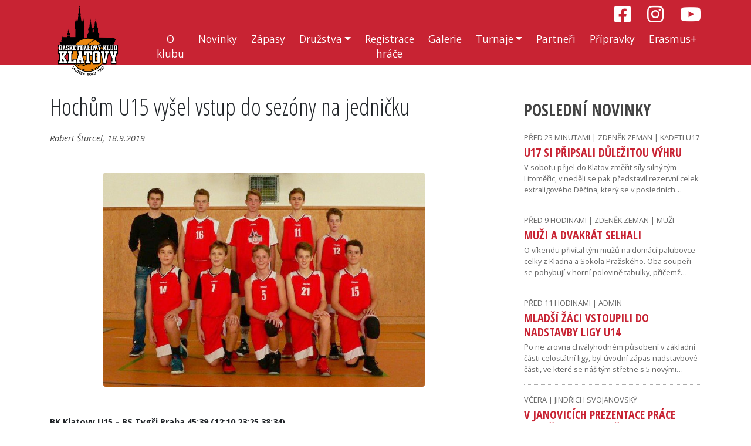

--- FILE ---
content_type: text/html; charset=UTF-8
request_url: https://www.basketbal-klatovy.cz/novinky/hochum-u15-vysel-vstup-do-sezony-na-jednicku-2650
body_size: 6109
content:
<!DOCTYPE html>
<html lang="cs-cz">
	<head>
		<base href="https://www.basketbal-klatovy.cz/" />
		<meta charset="UTF-8" />
    <meta name="viewport" content="width=device-width, initial-scale=1, shrink-to-fit=no" />
		<title>Hochům U15 vyšel vstup do sezóny na jedničku | BK Klatovy</title>
		<meta name="description" content="BK Klatovy U15 – BS Tygři Praha 45:39 (12:10,23:25,38:34)
Statistika: https://www.cbf.cz/souteze/zapas_309781_soutez_2784.html
BK Klatovy U15 - BK&hellip;" />
		<meta name="keywords" content="" />

    <meta property="og:url"                content="https://www.basketbal-klatovy.cz/novinky/hochum-u15-vysel-vstup-do-sezony-na-jednicku-2650" />
    <meta property="og:type"               content="website" />
    <meta property="og:title"              content="Hochům U15 vyšel vstup do sezóny na jedničku | BK Klatovy" />
    <meta property="og:description"        content="BK Klatovy U15 – BS Tygři Praha 45:39 (12:10,23:25,38:34)
Statistika: https://www.cbf.cz/souteze/zapas_309781_soutez_2784.html
BK Klatovy U15 - BK&hellip;" />
    <meta property="og:image"              content="https://www.basketbal-klatovy.cz/images/zpravy/2650-starsi-zaci-u15.jpg" />
    
    <link rel="stylesheet" href="css/bootstrap.css" type="text/css"/>
    <link href="css/fontawesome/all.css" rel="stylesheet" />
    <link href="https://cdnjs.cloudflare.com/ajax/libs/ekko-lightbox/5.3.0/ekko-lightbox.css" rel="stylesheet" />
    
    <script src="https://code.jquery.com/jquery-3.3.1.slim.min.js" integrity="sha384-q8i/X+965DzO0rT7abK41JStQIAqVgRVzpbzo5smXKp4YfRvH+8abtTE1Pi6jizo" crossorigin="anonymous"></script>
    <script src="https://cdnjs.cloudflare.com/ajax/libs/popper.js/1.14.7/umd/popper.min.js" integrity="sha384-UO2eT0CpHqdSJQ6hJty5KVphtPhzWj9WO1clHTMGa3JDZwrnQq4sF86dIHNDz0W1" crossorigin="anonymous"></script>
    <script src="js/bootstrap.js"></script>
    <script src="https://cdnjs.cloudflare.com/ajax/libs/ekko-lightbox/5.3.0/ekko-lightbox.min.js"></script>
                        
		<link rel="stylesheet" href="css/style.css?t=1768942750" type="text/css"/>
    
    <link rel="shortcut icon" href="favicon.ico" />
	</head>

	<body>
    <header id="top">
      <div id="menu" class="bg_red">
  <div id="menuSocialSite" class="text-right container d-none d-lg-block">
    <a href="https://www.facebook.com/BK.Klatovy" target="_blank" class="ml-4"><i class="fab fa-facebook-square"></i></a>
    <a href="https://www.instagram.com/basketbal.klatovy/" target="_blank" class="ml-4"><i class="fab fa-instagram"></i></a>
    <a href="https://www.youtube.com/channel/UCcItffUIy7Ply7SDlFPRIsw" target="_blank" class="ml-4"><i class="fab fa-youtube"></i></a>    
  </div>

  <nav class="navbar navbar-expand-lg navbar-dark">
    <div class="container">
      <a id="navbarTopLogo" class="navbar-brand d-none- d-lg-block" href="https://www.basketbal-klatovy.cz/"><img src="images/logo.png" alt="Logo BK" /></a>
      <a href="https://www.basketbal-klatovy.cz/" class="d-block d-lg-none w-100 text-center"><h1 class="text-white">BK KLATOVY</h1></a>      
      <button class="navbar-toggler" type="button" data-toggle="collapse" data-target="#navbarTop" aria-controls="navbarTop" aria-expanded="false" aria-label="Toggle navigation">
        <span class="navbar-toggler-icon"></span>
      </button>
    
      <div class="collapse navbar-collapse" id="navbarTop">
        <ul class="navbar-nav d-flex justify-content-between">
          <li class="nav-item active text-right text-lg-center">
            <a class="nav-link ml-xl-1 mr-xl-1" href="o-klubu">O klubu</a>
          </li>
          <li class="nav-item active text-right text-lg-center">
            <a class="nav-link ml-xl-1 mr-xl-1" href="novinky">Novinky</a>
          </li>
          <li class="nav-item active text-right text-lg-center">
            <a class="nav-link ml-xl-1 mr-xl-1" href="zapasy">Zápasy</a>
          </li>
          <li class="nav-item dropdown active text-right text-lg-center">
            <a class="nav-link dropdown-toggle ml-1 mr-1" href="#" id="navbarDropdown" role="button" data-toggle="dropdown" aria-haspopup="true" aria-expanded="false">Družstva</a>
            <div class="dropdown-menu" aria-labelledby="navbarDropdown">
              <a class="dropdown-item"  href="druzstva/muzi">Muži</a>
              <a class="dropdown-item"  href="druzstva/juniori-u19">U19</a>
              <a class="dropdown-item"  href="druzstva/kadeti-u17">U17</a>
              <a class="dropdown-item"  href="druzstva/starsi-zaci-u15">U15</a>
              <a class="dropdown-item"  href="druzstva/mladsi-zaci-u14">U14</a>
              <a class="dropdown-item"  href="druzstva/mladsi-minizaci-u12">U12</a>
              <a class="dropdown-item"  href="druzstva/nejmladsi-minizaci-u11">U11</a>
              <a class="dropdown-item"  href="druzstva/zeny">Ženy</a>
              <a class="dropdown-item"  href="druzstva/juniorky-u19">U19</a>
              <a class="dropdown-item"  href="druzstva/kadetky-u17">U17</a>
              <a class="dropdown-item"  href="druzstva/mladsi-zakyne-u14">U14</a>
              <a class="dropdown-item"  href="druzstva/starsi-minizacky-u13">U13</a>
              <a class="dropdown-item"  href="druzstva/mladsi-minizacky-u12">U12</a>
              <a class="dropdown-item"  href="druzstva/nejmladsi-minizacky-u11">U11</a>
            </div>
          </li>
          <li class="nav-item active text-right text-lg-center">
            <a class="nav-link ml-xl-1 mr-xl-1" href="registrace-hrace">Registrace hráče</a>
          </li>
          <li class="nav-item active text-right text-lg-center">
            <a class="nav-link ml-xl-1 mr-xl-1" href="galerie">Galerie</a>
          </li>
          <li class="nav-item dropdown active text-right text-lg-center">
            <a class="nav-link dropdown-toggle ml-1 mr-1" href="#" id="navbarDropdown" role="button" data-toggle="dropdown" aria-haspopup="true" aria-expanded="false">Turnaje</a>
            <div class="dropdown-menu" aria-labelledby="navbarDropdown">
              <a class="dropdown-item" target="_blank" href="http://www.eastercupklatovy.cz/">Velikonoční turnaj Easter cup Klatovy</a>
              <a class="dropdown-item" target="_blank" href="http://www.maxibasketball.cz/">Mistrovstvi ČR veteránů</a>
            </div>
          </li>
          <li class="nav-item active text-right text-lg-center">
            <a class="nav-link ml-xl-1 mr-xl-1" href="partneri">Partneři</a>
          </li>
          <li class="nav-item active text-right text-lg-center">
            <a class="nav-link ml-xl-1 mr-xl-1" href="pripravky">Přípravky</a>
          </li>
          <li class="nav-item active text-right text-lg-center">
            <a class="nav-link ml-xl-1 mr-xl-1" href="erasmus">Erasmus+</a>
          </li>
        </ul>
      </div>
    </div>
  </nav>
</div>  
    </header>
    
    <article id="obsah">
  			<div id="clanek" class="container mt-5 mb-5 bg-white">
  <div class="row">
    <div class="col-sm-8">
      <h1 class="text-left">Hochům U15 vyšel vstup do sezóny na jedničku</h1>
      <div id="clanek_autor"><em>Robert Šturcel, 18.9.2019</em></div>
      <div class="text-center my-5">
        <img id="clanek_foto" src="https://www.basketbal-klatovy.cz/images/zpravy/2650-starsi-zaci-u15.jpg" class="rounded" alt="" />
        <div id="clanek_foto_popis" class="mt-2"></div>
      </div>
      <div class="pb-3 text-justify line_height_16 font_size_09"><p><strong>BK Klatovy U15 – BS Tygři Praha 45:39 (</strong><strong>12:10,23:25,38:34)</strong></p>
<p>Statistika: <a href="https://www.cbf.cz/souteze/zapas_309781_soutez_2784.html">https://www.cbf.cz/souteze/zapas_309781_soutez_2784.html</a></p>
<p><strong>BK Klatovy U15 - </strong><strong>BK Levharti Chomutov 60:40 (14:4,34:16,27:47)</strong></p>
<p>Statistika: <a href="http://www.cbf.cz/souteze/zapas_309785_soutez_2784.html">http://www.cbf.cz/souteze/zapas_309785_soutez_2784.html</a></p>
<p> </p>
<p>Týmu U15 pod vedením trenérů R. Šturcela a A. Flaisigové vyšel vstup do sezóny 2019/20 skvěle, což je dobré pro další zlepšování. Hochy můžeme pochválit za týmovou práci, bojovnost a obranu v obou zápasech. Ovšem, ne vše je zalité sluncem a hoši moc dobře ví, na čem musíme zapracovat a kde nás tlačí bota. Utkání s týmem Tygři Praha bylo velice vyrovnané a napjaté od prvního okamžiku do posledních minut. Kluci však ukázali, že není na místě se vzdávat a bojovat až do samotného závěru. Což se vyplatilo a urvali cenné vítězství. Utkání proti Chomutovu bylo jiného charakteru. Od začátku jsme mohli vidět velmi ospalý, pomalý basketbal plný ztrát. Naštěstí se v průběhu zápasu kluci zmátořili, zlepšili hru a vyvarovali se zbytečných ztrát, tím dovedli zápas do úspěšného konce. Do zápasu se zapojilo celé družstvo a za to jsme velmi rádi. Přejeme hochům, aby neztráceli motivaci na sobě makat a zlepšovat se.</p>
<p> </p>
<p>Nejbližší zápasy odehrajeme na půdě soupeře, kde se porveme o další skvělý výsledek.</p>
<p>28. 9. 2019 v 18:00 BK Sluneta Ústí nad Labem – BK Klatovy</p>
<p>29. 9. 2019 v 11:00 Válečnící Děčín – BK Klatovy</p></div>
      <div class="font_size_09">
            </div>
    </div>

        <div class="col-sm-4">
      <div id="" class="posledni_clanky_galerie mt-2 mb-5 pl-xl-5">
        <h2 class="content_news_">Poslední novinky</h2>
        <div class="druzstvo_pravy_body_ px-3-">
                    <div class="py-3 position-relative" style="border-bottom: 1px dotted #aaa;"> 
            <div id="clanky_autor" class="mt-0 mb-1" style="color: #666;">před 23 minutami | Zdeněk Zeman | Kadeti U17</div>
            <a href="novinky/u17-si-pripsali-dulezitou-vyhru-3932" class="stretched-link clanek_h5" style="color: #C82333;">
              <h5 class="mb-1" style="font-size: 1.25em;">U17 si připsali důležitou výhru</h5>
            </a>
            <div class="" style="font-size:0.8rem; color: #666;">V sobotu přijel do Klatov změřit síly silný tým Litoměřic, v neděli se pak představil rezervní celek extraligového Děčína, který se v posledních&hellip;</div>
          </div>
                    <div class="py-3 position-relative" style="border-bottom: 1px dotted #aaa;"> 
            <div id="clanky_autor" class="mt-0 mb-1" style="color: #666;">před 9 hodinami | Zdeněk Zeman | Muži</div>
            <a href="novinky/muzi-a-dvakrat-selhali-3931" class="stretched-link clanek_h5" style="color: #C82333;">
              <h5 class="mb-1" style="font-size: 1.25em;">Muži A dvakrát selhali</h5>
            </a>
            <div class="" style="font-size:0.8rem; color: #666;">O víkendu přivítal tým mužů na domácí palubovce celky z Kladna a Sokola Pražského. Oba soupeři se pohybují v horní polovině tabulky, přičemž&hellip;</div>
          </div>
                    <div class="py-3 position-relative" style="border-bottom: 1px dotted #aaa;"> 
            <div id="clanky_autor" class="mt-0 mb-1" style="color: #666;">před 11 hodinami | Admin</div>
            <a href="novinky/mladsi-zaci-vstoupili-do-nadstavby-ligy-u14-3930" class="stretched-link clanek_h5" style="color: #C82333;">
              <h5 class="mb-1" style="font-size: 1.25em;">Mladší žáci vstoupili do nadstavby LIGY U14</h5>
            </a>
            <div class="" style="font-size:0.8rem; color: #666;">Po ne zrovna chvályhodném působení v základní části celostátní ligy, byl úvodní zápas nadstavbové části, ve které se náš tým střetne s 5 novými&hellip;</div>
          </div>
                    <div class="py-3 position-relative" style="border-bottom: 1px dotted #aaa;"> 
            <div id="clanky_autor" class="mt-0 mb-1" style="color: #666;">včera | Jindřich Svojanovský</div>
            <a href="novinky/v-janovicich-prezentace-prace-krouzku-pro-rodice-3929" class="stretched-link clanek_h5" style="color: #C82333;">
              <h5 class="mb-1" style="font-size: 1.25em;">V Janovicích prezentace práce kroužku pro rodiče</h5>
            </a>
            <div class="" style="font-size:0.8rem; color: #666;">Stejně jako proběhly poslední školní basketbalové kroužky roku 2025 na ZŠ Plánická a ZŠ Tolstého, bylo i v plánu na pondělí 15.12.2025 uspořádat&hellip;</div>
          </div>
                    <div class="py-3 position-relative" style="border-bottom: 1px dotted #aaa;"> 
            <div id="clanky_autor" class="mt-0 mb-1" style="color: #666;">před 2 dny | Admin | Muži B</div>
            <a href="novinky/deja-vu-–-hrozilo-ale-bylo-odvraceno-k-tomu-zivotni-zazitek--3928" class="stretched-link clanek_h5" style="color: #C82333;">
              <h5 class="mb-1" style="font-size: 1.25em;">„DEJA VU“ – hrozilo, ale bylo odvráceno + k tomu životní zážitek !</h5>
            </a>
            <div class="" style="font-size:0.8rem; color: #666;">DéjĂ  vu pochází z francouzštiny a znamená „již viděno“. Označuje v psychologii jev, kdy má člověk z ničeho nic intenzivní pocit něčeho co už dříve&hellip;</div>
          </div>
                  </div>
      </div>
      <div id="" class="posledni_clanky_galerie mt-2 mb-5 pl-xl-5">
        <h2 class="content_photo_video_">Nejnovější galerie</h2>
        <div class="druzstvo_pravy_body_ px-3-">
                    <div class="py-3 position-relative"> 
            <div class="mb-1">
              <img src="img.php?pomer=0.3333&file=foto/1476-deti_z_basketbaloveho_krouzku_na_tolsteho_predvedly_co_umi/1766325489432.jpg" class="img-fluid" />
            </div>
              <h5 class="mb-0" style="font-size: 1.25em;">
                <a class="stretched-link" href="galerie/deti-z-basketbaloveho-krouzku-na-tolsteho-predvedly-co-umi-1476" style="color: #C82333;">
                  Děti z basketbalového kroužku na Tolstého předvedly co umí                </a>
              </h5>
          </div>    
                              <div class="py-3 position-relative"> 
            <div class="mb-1">
              <img src="img.php?pomer=0.3333&file=foto/1475-vitezny_konec_roku_2025/img_0712.jpg" class="img-fluid" />
            </div>
              <h5 class="mb-0" style="font-size: 1.25em;">
                <a class="stretched-link" href="galerie/vitezny-konec-roku-2025-1475" style="color: #C82333;">
                  Vítězný konec roku 2025                </a>
              </h5>
          </div>    
                              <div class="py-3 position-relative"> 
            <div class="mb-1">
              <img src="img.php?pomer=0.3333&file=foto/1473-divky_tymu_budoucnosti_se_loucily_s_rokem_2025/img_0651.jpg" class="img-fluid" />
            </div>
              <h5 class="mb-0" style="font-size: 1.25em;">
                <a class="stretched-link" href="galerie/divky-tymu-budoucnosti-se-loucily-s-rokem-2025-1473" style="color: #C82333;">
                  Dívky týmu budoucnosti se loučily s rokem 2025                </a>
              </h5>
          </div>    
                              <div class="py-3 position-relative"> 
            <div class="mb-1">
              <img src="img.php?pomer=0.3333&file=foto/1471-louceni_s_rokem_2025_na_zs_planicka/1765810973696.jpg" class="img-fluid" />
            </div>
              <h5 class="mb-0" style="font-size: 1.25em;">
                <a class="stretched-link" href="galerie/louceni-s-rokem-2025-na-zs-planicka-1471" style="color: #C82333;">
                  Loučení s rokem 2025 na ZŠ Plánická                </a>
              </h5>
          </div>    
                              <div class="py-3 position-relative"> 
            <div class="mb-1">
              <img src="img.php?pomer=0.3333&file=foto/1477-turnaj_pripravek/4-bkkt-7-12-2025-1.jpg" class="img-fluid" />
            </div>
              <h5 class="mb-0" style="font-size: 1.25em;">
                <a class="stretched-link" href="galerie/turnaj-pripravek-1477" style="color: #C82333;">
                  Turnaj přípravek                </a>
              </h5>
          </div>    
                            </div>
      </div>
    </div>
        
  </div>
</div>                
    </article>
    
    <footer id="pata">
          <h2 class="content_II text-center mt-4 mb-3"><span>Hlavní partneři BK Klatovy</span></h2>
    <div class="bg-white text-center container">
      <div class="row py-3">
        <div class="col-md-4 offset-md-2">
          <a href="https://nsa.gov.cz/" target="_blank"><img src="images/partneri/nsa.png" style="margin: 0px 10px;" title="" width="300"></a>
          <br />
          <span class="font_size_08 font-weight-bold">Činnost klubu BK Klatovy je v roce 2025 podpořena z dotace Národní sportovní agentury určené na zajištění péče o talentovanou mládež.</span>
        </div>
        <div class="col-md-4">
          <a href="https://cz.basketball/" target="_blank"><img src="images/partneri/cz.basketball.jpg" style="margin: 30px 10px;" title="" width="300"></a>
        </div>
      </div>
      <div class="row py-3">
        <div class="col-md-4 offset-md-2">
          <a href="http://www.klatovy.cz/" target="_blank"><img src="images/partneri/logo-klatovy.png" style="margin: 30px 10px;" title="" width="300"></a>
        </div>
        <div class="col-md-4">
          <a href="http://www.plzensky-kraj.cz/" target="_blank"><img src="images/partneri/pl_kraj_logo.png" style="margin: 10px;" title="" width="300"></a>
        </div>
      </div>
      <!-- <h3>Družstva minibasketbalu BK Klatovy a projekt školních přípravek jsou podporovány Městem Klatovy a Plzeňským krajem</h3> -->

      <div class="row py-5">
        <a href="http://www.lesnistavby.cz" target="_blank" class="col-sm-4 offset-sm-2 mb-5 mb-sm-0"><img src="images/partneri/ls.jpg" alt="Lesní stavby, s.r.o." width="200"></a>
        <a href="http://www.finalkom.cz/" target="_blank" class="col-sm-4"><img src="images/partneri/final-kom-gs.jpg" alt="FINAL KOM s.r.o." title="" width="150"></a>
      </div>
      <div class="row py-3">
        <a href="http://www.dragonpress.cz/" target="_blank" class="col-6 col-sm-4 col-md-4 mb-3"><img src="images/partneri/logo-dragon-press.gif" alt="DRAGON PRESS s.r.o." title="" width="150"></a>
        <a href="http://www.elektroefekt.cz" target="_blank" class="col-6 col-sm-4 col-md-4 mb-3"><img src="images/partneri/elektroefekt.png" alt="Elektro Efekt s.r.o." width="150"></a>
        <a href="http://www.atelier-u5.cz/" target="_blank" class="col-6 col-sm-4 col-md-4 mb-3"><img src="images/partneri/u5-1.jpg" alt="Atelier U5 s.r.o." width="150"></a>
        <a href="https://www.smucler.cz/" target="_blank" class="col-6 col-sm-4 col-md-4 mb-3"><img src="images/partneri/auto-smucler.png" alt="Auto Šmucler" width="150"></a>
        <a href="http://www.silnice-klatovy.cz/" target="_blank" class="col-6 col-sm-4 col-md-4 mb-3"><img src="images/partneri/silnice-klatovy.jpg" alt="Silnice Klatovy a.s." width="150"></a>
        <a href="http://www.basketking.cz/" target="_blank" class="col-4 col-sm-3 col-md-4 mb-3"><img class="mw-100" src="images/partneri/bsk_bk.png" alt="basketking.cz"  width="250"/></a>
      </div>
      <br /><br />

      <h2 class="content_II text-center my-3"><span>Partneři BK Klatovy</span></h2>
      <div class="row py-5">
        <a href="http://www.barentz.cz/" target="_blank" class="col-4 col-sm-3 col-md-2 mb-3"><img src="images/partneri/barentz-logo.png" alt="BARENTZ" class="mw-100"></a>
        <a href="http://www.pecukt.cz/" target="_blank" class="col-4 col-sm-3 col-md-2 mb-3"><img src="images/partneri/logo_pecu.png" alt="Pekárny a Cukrárny Klatovy" title="" class="mw-100"></a>
        <a href="http://www.pecukt.cz/" target="_blank" class="col-4 col-sm-3 col-md-2 mb-3"><img src="images/partneri/dz-klatovy.png" alt="Drůbežářský závod Klatovy" title="" class="mw-100"></a>
        <a class="col-4 col-sm-3 col-md-2 mb-3"><img class="mw-100" src="images/partneri/logo-esio.png" alt="ESIO s.r.o." /></a>
        <a href="http://www.vacovsky.cz/" target="_blank" class="col-4 col-sm-3 col-md-2 mb-3"><img class="mw-100" src="images/partneri/logo-vk-vacovsky.png" alt="VK VACOVSKÝ GROUP s.r.o." /></a>
        <a href="http://www.gtbc.cz/" target="_blank" class="col-4 col-sm-3 col-md-2 mb-3"><img class="mw-100" src="images/partneri/logo-gtbc.png" alt="GTBC CZ s.r.o." /></a>
        <a href="http://inox-kt.webnode.cz/" target="_blank" class="col-4 col-sm-3 col-md-2 mb-3"><img class="mw-100" src="images/partneri/logo-inox.png" alt="INOX KT s.r.o." /></a>
        <a class="col-4 col-sm-3 col-md-2 mb-3"><img class="mw-100" src="images/partneri/herejk.jpg" alt="Řeznictví a uzenářství Herejk" /></a>
        <a href="http://www.greiner-aerospace.com/cz" target="_blank" class="col-4 col-sm-3 col-md-2 mb-3"><img class="mw-100" src="images/partneri/logo-greiner.jpg" alt="Greiner" /></a>
        <a href="http://www.elektrozvasiulice.cz" target="_blank" class="col-4 col-sm-3 col-md-2 mb-3"><img class="mw-100" src="images/partneri/elektro-market.jpg" alt="ELEKTRO market Klatovy" /></a>
        <a href="https://www.dynamicdimes.com/en/" target="_blank" class="col-4 col-sm-3 col-md-2 mb-3"><img class="mw-100" src="images/partneri/dynamicdimes-logo.png" alt="Dynamic Dimes" /></a>
        <a href="https://solarcontrols.cz" target="_blank" class="col-4 col-sm-3 col-md-2 mb-3"><img class="mw-100" src="images/partneri/solar_logo.png" alt="Solar CONTROLS" /></a>
        <br /><br />
      </div>
  
      <h2 class="content_II text-center my-3"><span>Mediální partneři BK Klatovy</span></h2>
      <div class="row py-5 text-center">
        <a href="http://www.filmpro.cz/filmpro/" target="_blank" class="col-6 col-md-3 offset-md-3"><img src="images/partneri/filmpro.jpg" alt="FILMpro" width="150"></a>
        <a href="http://klatovsky.denik.cz/" target="_blank" class="col-6 col-md-3"><img src="images/partneri/179216_138182349577508_6334190_n.jpg" alt="Klatovský deník" width="150"></a>
      </div>
    </div>

  <div id="pata2">
    <div id="pata1000" class="container"></div>
    <div class="container">
      <div class="row py-3">
        <div class="offset-md-2 col-md-3 mb-4 mb-md-0">
          BK Klatovy<br />
          Voříškova 715<br />
          339 01, Klatovy 3<br />
          IČ: 22850490<br />
          č.ú.: 241338205/0300 ČSOB Klatovy
        </div>
        <div class="col-md-3">
          <a href="https://www.basketbal-klatovy.cz">www.basketbal-klatovy.cz</a><br />
          <a title="Linkificator: mailto:BK.Klatovy@seznam.cz" href="mailto:BK.Klatovy@seznam.cz" class="linkificator-ext" rel="noreferrer">BK.Klatovy@seznam.cz</a><br />
          ©2020 BK Klatovy<br /><br />
          <a href="https://www.basketbal-klatovy.cz/admin" target="_blank">Administrace</a>      
        </div>
      </div>
    </div>
  </div>
    </footer>
    
<script type="text/javascript">
<!--
  $(document).on('click', '[data-toggle="lightbox"]', function(event) {
                event.preventDefault();
                $(this).ekkoLightbox();
            });	
-->

  window.onload = function() {
    $('#open-plakat').ekkoLightbox();
  };

</script>    
	</body>
</html>





--- FILE ---
content_type: text/css
request_url: https://www.basketbal-klatovy.cz/css/style.css?t=1768942750
body_size: 2931
content:
@import url('https://fonts.googleapis.com/css?family=Open+Sans+Condensed:300,300i,700&display=swap');
@import url('https://fonts.googleapis.com/css?family=Open+Sans:400,400i,700,700i&display=swap');
@import url('https://fonts.googleapis.com/css?family=Big+Shoulders+Text|Sarpanch|Teko|Turret+Road&display=swap');

body {
  min-height: 100vh;
  position: relative;
  margin: 0;
  font-family: 'Open Sans', sans-serif;
  /*background-image: url('../images/bg_body.png');
  background-repeat: repeat-x;*/
  background-color: #FFFFFF;/*#fff7ef;*/
}
footer {
  /*position: absolute;
  bottom: 0;
  width: 100%;
  min-height: 60px;
  /*line-height: 60px;*/
  background-color: #fff;
  padding-top: 20px;
}
article {
  /*padding-top: 50px;*/
}

@media (min-width: 1500px) {
  .container {
    max-width: 1440px;
  }
}

h1, h2, h3, h4, h5 {
  font-family: 'Open Sans Condensed', sans-serif;
}
h2 {
  color: #C82333;
  text-transform: uppercase;
  font-weight: bold;
  font-size: 1.8em;
}
h2::before {
  content: "\f434"; /*"II";*/
  letter-spacing: 1px;
  margin-right: 10px;
  text-transform: none;
  font-weight: 900; /*500;*/
  font-family: "Font Awesome 5 Free"; /*sans-serif;*/
  color: #aaa;
}
a {
  color: navy;
}
.rounded10 {
  border-radius: 1rem;
}
 
.bg_red {
  background-color: #C82333; /*#d9261c;*/
}
.text_red {
  color: #C82333; 
}
.line_height_16 {
  line-height: 1.6;
}
.line_height_13 {
  line-height: 1.3;
}
.font_size_09 {
  font-size: 0.9em;
}
.font_size_08 {
  font-size: 0.8em;
}
.content_news::before {
  content: "\f0c5" !important;
  font-weight: 400;
}
.content_pdf::before {
  content: "\f1c1" !important;
  font-weight: 400;
}
.content_photo_video::before {
  content: "\f87c" !important;
  font-weight: 900;
}
.content_calendar::before {
  content: "\f073" !important;
  font-weight: 400;
}
.content_II::before {
  content: "II" !important;
  font-weight: 500;
  font-family: sans-serif;
}
.content_people::before {
  content: "\f500" !important;
  font-weight: 900;
  font-size: 0.9em;
}
.content_user::before {
  content: "\f007" !important;
  font-weight: 900;
  font-size: 0.9em;
}
.content_table::before {
  content: "\f0c9" !important;
  font-weight: 900;
  font-size: 0.9em;
}
.content_shirt::before {
  content: "\f553" !important;
  font-weight: 900;
  font-size: 0.9em;
}
.content_none::before {
  content: none !important;
}

.uvod_h5 {
  color: #444;
  font-weight: bold;
  text-transform: uppercase;
  font-size: 1.1rem;
}
.uvod_item {
  position: relative;
  height: 100%;  
  margin-bottom: 45px;
  background-color: #ffffff;
}
.uvod_item_bottom {
  position: absolute;
  bottom: 0px;
  width: 100%;  
}
.uvod_item a:hover, .uvod_galerie_item a:hover, .druzstvo_galerie_item a:hover {
  text-decoration: none;
}

#obsah {
}

#pata2 {
  background-color: #C82333;
  font-size: 0.85em;
  color: #f2b6bc;
  position: relative;
}
#pata1000 {
  background-image: url("../images/back_pata1000.png");
  background-position: right top;
  background-repeat: no-repeat;
  height: 223px;
  position: absolute;
  top: -98px;
  /*padding-top: 105px;
  /*width: 1000px;
  height: 223px;
  padding-top: 105px;
  margin: 10px auto 0px;*/
}
#pata a {
  color: #f2b6bc;
}
#navbarTop {
  height: 46px;
  margin-left: 170px;
  font-size: 1.1em;
}
#navbarTopLogo {
  position: absolute;
  top: -50px;
  z-index: 2;
  /*position: relative;
  /*top: -31px;*/
}

#navbarTopLogo img {
  /*height: 72px;
  /*position: absolute;
  margin-left: 50%;*/
  width: 130px; 
  height: 130px; 
}

#menuSocialSite a {
  color: #ffffff;
  font-size: 2em;
}
#uvod_druzstva {
  /*background-color: #F0F0F0;*/
}
#uvod_druzstva a.btn {
  margin-left: 1px;
  margin-right: 1px;
}
#uvod_novinky {
  font-size: 0.85em;
  background-color: #eeeeee;
}
#uvod_novinky .card h5 {
  font-size: 1.25em;
}
#uvod_novinky i {
  font-size: 0.88em;
  position: relative;
  top: -2px;
  margin-right: 8px;
}
#uvod_novinky .card-footer .float-left {
  font-weight: bold;
}
#uvod_novinky .row {
  margin-left: -10px;
  margin-left: -10px;
}
#uvod_novinky .col-sm-3, #uvod_novinky .col {
  padding-left: 10px;
  padding-right: 10px;
}
#uvod_zapasy {
  background-color: #ffffff;
  /*background-color: #F0EED4; /*#F5F5F5;*/
  font-size: 0.8em;
}
#uvod_pravy h2 {
  /*border-bottom: 1px solid #C82333;*/
  /*font-variant: small-caps;
  margin-bottom: 5px;*/
}
#uvod_posledni_vysledky {
  /*font-family: 'Teko', sans-serif;
  font-family: 'Big Shoulders Text', cursive;
  font-family: 'Turret Road', cursive;*/
  /*font-family: 'Sarpanch', sans-serif;*/
  letter-spacing: 1px;
}
#uvod_posledni_vysledky tbody tr:nth-of-type(2n+1) {
  background-color: rgba(0, 0, 0, 0.1);
}
#nejblizsi_zapasy {
}
#uvod_posledni_vysledky th {
  font-family: 'Open Sans Condensed', sans-serif;
  font-size: 1.2em;
  color: #444;
}
#uvod_posledni_vysledky td {
  text-align: center;
  vertical-align: middle;
  padding: 0.65em 1em;
  border-top: 0px dotted gray;
}
.prohra {
  color: #f7888b;
}
.vyhra {
  color: #80f299;
}
.druzstvo_pravy_body .prohra {
  color: #C82333; 
}
.druzstvo_pravy_body .vyhra {
  color: #008000;
}
#uvod_posledni_vysledky td:nth-child(2), #uvod_posledni_vysledky td:nth-child(4) {
  width: 40%;
}
#uvod_posledni_vysledky td:nth-child(2) {
  text-align: right;
} #uvod_posledni_vysledky td:nth-child(4) {
  text-align: left;
}
#uvod_posledni_vysledky .card-header, #nejblizsi_zapasy .card-header {
  font-weight: bold;
  text-align: center;
  cursor: pointer;
  font-family: 'Open Sans Condensed', sans-serif;
  font-size: 1.2em;
  color: #444;
}
#nejblizsi_zapasy .row {
  margin-left: 0px;
  margin-right: 0px;
} 
#nejblizsi_zapasy .col-1, #nejblizsi_zapasy .col-2, #nejblizsi_zapasy .col-3, #nejblizsi_zapasy .col-4 {
  padding-left: 0px;
  padding-right: 0px;
  /*height: 18px;*/
}
#nejblizsi_zapasy i {
  font-size: 0.8em;
  color: gray;
}
.card-header {
  background-color: #E9E9E9;
}
#uvod_galerie {
  background-color: #C82333;
}
#uvod_galerie .row, #druzstvo_galerie .row, #druzstvo_soupiska_small .row {
  margin-left: -5px;
  margin-right: -5px;
}
#uvod_galerie h2::before {
  color: #333;
}
#uvod_galerie h2 {
  color: #ffffff;
}
#uvod_galerie h3 {
  text-transform: uppercase;
  background-color: #ffffff;
  color: #444;
  font-size: 0.85em;
  font-weight: bold;
  font-family: 'Open Sans', sans-serif;
  height: 36px;
  line-height: 36px;
  text-align: center;
  overflow: hidden;
}
.uvod_galerie_item, .druzstvo_galerie_item, .druzstvo_soupiska_item {
  padding-left: 5px;
  padding-right: 5px;
}
#clanek h1, #album h1 {
  border-bottom: 3px double #C82333;
  padding-bottom: 8px;  
}
#clanek_autor {
  font-size: 0.9em;
  color: #444444;
  font-style: italic;
}
#clanek_foto {
  max-width: 75%;
}
#clanek_foto_popis {
  font-size: 0.9em;
  color: #444;
  font-style: italic;
}
.soupiska_item {
  background-color: #C82333;
  color: #fff;
  border-radius: 1rem;
  overflow: hidden;  
}
.soupiska_item a {
  color: #ffffdd;
}
.soupiska_item_popis {
  font-size: 0.9em;
  font-style: italic;
  padding-right: 8px;
  padding-left: 8px;
  text-align: right;
}
.soupiska_item h4 {
  background-color: #C82333;
  text-transform: uppercase;
  color: #fff;
  margin: 0px !important;
  padding: 8px 10px;  
}
.soupiska_item img {
  /*border: 1px solid #C82333;*/ 
}
.soupiska_cislo {
  color: #444;
  padding: 5px 0px;
  font-size: 2em;
  background-color: #ffffff;
  width: 60px;
  height: 60px;
  position: absolute;
  text-align: center;
  bottom: 7px;
  left: 7px;
  border-radius: 0.5rem;
}
#druzstvo h1, #clanky h1, #oklubu h1, #vybaveni h1 {
  font-weight: bold;
  color: #C82333;
  text-transform: uppercase;
  font-size: 4em;
  text-align: left;
}
#druzstvo h1::before, #clanky h1::before, #oklubu h1::before {
  content: "II";
  letter-spacing: 1px;
  margin-right: 20px;
  text-transform: none;
  font-weight: 900;
  font-family: sans-serif;
  color: #999;  
}
#vybaveni h1::before {
  content: "II";
  letter-spacing: 1px;
  margin-right: 20px;
  text-transform: none;
  font-weight: 900;
  font-family: sans-serif;
  color: #999;  
}
.druzstvo_pravy_item {
  margin-bottom: 32px;
}
.druzstvo_pravy_item h2 {
  /*background-color: #444;/*#C82333;*/
  color: #444;
  padding: 5px 15px;
  font-weight: bold;
  font-size: 1.75em;
  margin-bottom: 0px;
}
.posledni_clanky_galerie h2 {
  /*background-color: #444;/*#C82333;*/
  color: #444;
  padding: 5px 0px;
  font-weight: bold;
  font-size: 1.75em;
  margin-bottom: 0px;
}
#menu_pravy h2 {
  /*background-color: #C82333;*/
  color: #ffffff;
  padding: 0px;
  font-weight: bold;
  font-size: 2em;
}
#druzstvo_pravy h2::before {
  color: silver;
  content: none;
}
#menu_pravy h2::before, .posledni_clanky_galerie h2::before {
  color: #333;
  content: none;
}
.druzstvo_pravy_body {
  background-color: #F2F2F2;
  min-height: 50px;
  /*font-family: 'Sarpanch', sans-serif;*/
  font-size: 1.0em;
  border-radius: 1rem;
}
.druzstvo_pravy_body_popis {
  font-size: 0.9em;
  text-align: center;
  color: #888;
}
#menu_pravy a{
  color: #fff;
  font-weight: normal;
}
.posledni_clanky_galerie a {
  color: #666;
  font-weight: bold;
  text-transform: uppercase;
}
.posledni_clanky_galerie h5 {
  font-size: 1.1em;
}
#menu_pravy .menu_pravy_item, .posledni_clanky_galerie .menu_pravy_item {
  /*border-bottom: 1px dotted #aaa;*/
  padding-left: 15px;
}
#menu_pravy .menu_pravy_item h5, .posledni_clanky_galerie .menu_pravy_item h5 {
  color: #444;
  font-weight: bold;
  font-size: 1.1rem;
}
#menu_pravy .menu_pravy_item .fa:before, .posledni_clanky_galerie .menu_pravy_item .fa:before {
  content: "\f0c8";
  margin-right: 15px;
  font-size: 0.5em;
  vertical-align: middle;
  color: #fff;
}
.posledni_clanky_galerie_item {
  background-color: #F2F2F2;
  border-radius: 0.5rem;
  overflow: hidden;
}
.druzstvo_h5 {
  font-weight: bold;
  text-transform: uppercase;
  font-size: 0.95em;
  background-color: #C82333;
  color: #fff;
  padding: 0px 5px;
  height: 30px;
  line-height: 30px;
}
#menu_pravy_icon {
  float: right;
  font-size: 16px;
  padding: 5px 10px;
  border: 1px solid silver;
  color: silver;
  margin-top: 16px;
  width: auto;
  height: auto;  
}
#podmenu_mobile {
  display: none;
}
.novinky_item {
  border-top: 1px dotted #aaa;
}
.clanek_h5 {
  color: #C82333; 
  font-weight: bold;
  text-transform: uppercase;
  /*font-size: 1.1rem;*/
}
.clanek_h5:hover {
  color: #C82333; 
}
.clanek_h5 h5 {
  font-weight: bold;
  font-size: 1.5rem;  
}
#clanky_autor {
  font-size: 0.8em;
  color: #444444;
  text-transform: uppercase;
}
.zapas_datum_den {
  color: #444444;
  font-size: 2.3em;
  font-weight: bold;
  line-height: 24px;
  text-align: center;
}
.zapas_datum_mesic {
  color: #444444;
  font-size: 1.2em;
  text-align: center;
  font-style: italic;
}
.zapas_tymy {
  font-size: 1.5em;
  text-transform: uppercase;
}
.zapas_item {
  border-top: 1px dotted #aaa;
}
.zapas_soutez {
  font-size: 0.9em;
  color: #888;
}
.zapas_misto {
  font-size: 0.9em;
  color: #888;
}
.zapas_skore {
  font-size: 2.3em;
  font-weight: bold;
  line-height: 24px;
  text-align: center;
  margin-top: 14px;
  margin-bottom: 10px;
}
.zapas_skore.vyhra {
  color: #218838;
}
.zapas_skore.prohra {
  color: #C82333;
}
.zapas_ctvrtiny {
  font-style: italic;
  font-size: 0.95em;
  color: #888;
  text-align: center;  
}
.tabulka_hlavicka {
  background-color: #F2F2F2;
  font-weight: bold;
}
.strankovani {
  text-align: center;
  margin-top: 40px;
  margin-bottom: 40px;
}
.strankovani a {
  padding: 4px 12px;
  border-radius: .25rem;
  border: 1px solid silver;
  margin: 0px 8px;
  display: inline-block;
}
.strankovani a:hover {
  color: #000;
  background-color: #F5F5F5;
  text-decoration: none;
}
.strankovani a.act, .strankovani a.act:hover {
  color: #C82333;
  font-weight: bold;
  background-color: #ffffff;
}
.vybaveni_item p {
  margin-bottom: 0.75rem;
}


/* Large devices - screen-lg (���ka mensi ne� 1200px) */
@media (max-width: 1499px) {

#navbarTop {
  font-size: 1.08em;
}

}


/* Large devices - screen-lg (���ka mensi ne� 1200px) */
@media (max-width: 1199px) {

#navbarTop {
  margin-left: 140px;
  font-size: 0.955em;
}
.uvod_h5 {
  font-size: 1.1rem;
}

}


/* Medium devices - screen-md (���ka mensi ne� 992px) */
@media (max-width: 991px) {

#navbarTop {
  height: auto;
}
#navbarTopLogo {
  top: -5px;
}
#navbarTopLogo img {
  width: 75px; 
  height: 75px; 
}
.navbar h1 {
  font-size: 2rem;
  margin-top: 5px;
}
.navbar-toggler {
  position: absolute;
  right: 10px;
  top: 13px;
}
.uvod_item {
  margin-bottom: 0px;
}
.uvod_h5 {
  font-size: 1.2rem;
}


}

/* Small devices - screen-sm (���ka mensi ne� 768px) */
@media (max-width: 767px) { 

#pata1000 {
  top: 30px;
}
.uvod_h5 {
  font-size: 1.1rem;
}

}


/* Extra small devices - screen-xs (���ka mensi ne� 576px) */
@media (max-width: 575px) { 

#navbarTopLogo {
  top: -5px;
}
#navbarTopLogo img {
  width: 75px; 
  height: 75px; 
}
.navbar h1 {
  font-size: 2rem;
  margin-top: 5px;
}
.navbar-toggler {
  position: absolute;
  right: 5px;
}
#carusel_container {
  padding-left: 0px;
  padding-right: 0px;
}
#pata1000 {
  top: 50px;
}
#druzstvo h1 {
  font-size: 3em;
}
.uvod_h5 {
  font-size: 1.3rem;
}

}



